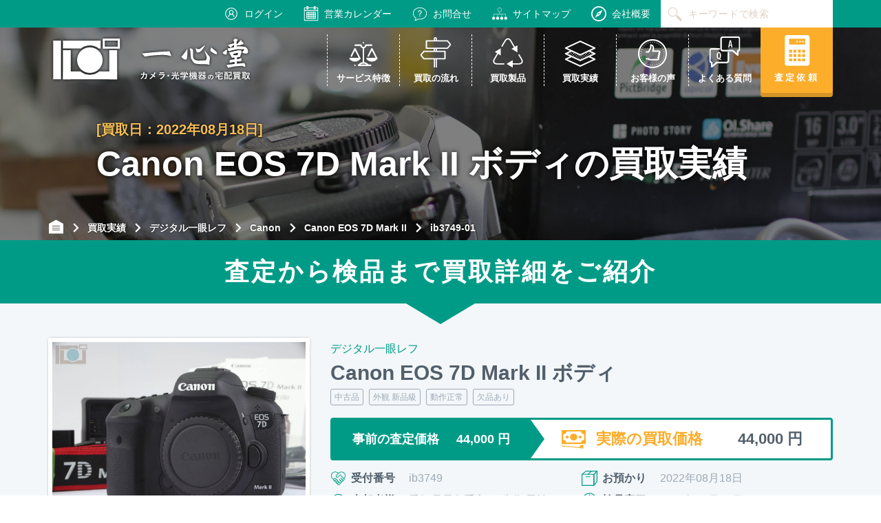

--- FILE ---
content_type: application/javascript
request_url: https://isshindo-camera.com/wp-content/themes/main/assets/js/functions.min.js
body_size: 9367
content:
var BREAK_POINT=768,win=window,html=document.querySelector("html"),body=document.querySelector("body"),win_w=win.innerWidth,head_h=document.querySelector(".l-header").offsetHeight,wrapper_head_h=document.querySelector(".l-wrapper-header").offsetHeight,scl_top=0,init=function(){headerFixResize(),headerFixResizeContent(),labelHidden(),checkZenkaku()},set=function(){headerFix(),smoothScroll(),spMenu(),swiper(),accord(),modal(),modal_onload(),searchSelect(),searchValSet(),seclectBox(),submit(),acfFront(),formCustom(),enqueteCopy(),inputSateiName(),ultimateMemberFront(),autocompleteAcf(),changeHowTowContact(),inputMailByGuest(),togglePassword()},load=function(){modalAlert(),headerFixContent()};function headerFix(){win.addEventListener("scroll",function(){win.scrollY>head_h?body.classList.add("thin"):body.classList.remove("thin")})}function headerFixResize(){head_h=win_w>BREAK_POINT?document.querySelector(".l-header__upper-nav").offsetHeight:document.querySelector(".l-header__lower").offsetHeight}function headerFixContent(){win.addEventListener("scroll",function(){win.scrollY>wrapper_head_h?body.classList.add("start_content"):body.classList.remove("start_content")})}function headerFixResizeContent(){wrapper_head_h=document.querySelector(".l-wrapper-header").offsetHeight}function smoothScroll(){var e=document.querySelectorAll('a[href^="#"]');location.hash;for(let t=0;t<e.length;t++)e[t].addEventListener("click",a=>{a.preventDefault();let l=e[t].getAttribute("href");if("#"!==l&&"#top"!==l){let n=document.getElementById(l.replace("#","")),r=window.pageYOffset+n.getBoundingClientRect().top-60;window.scroll({top:r,behavior:"smooth"})}else window.scroll({top:0,behavior:"smooth"})})}function swiper(){let e,t,a,l,n,r,s,i,o;var c=document.querySelectorAll(".header_swiper .swiper-slide").length,d=document.querySelectorAll(".howToPackPoint_swiper .swiper-slide").length;let u=()=>{d&&(t=new Swiper(".howToPackPoint_swiper",{slidesPerView:1.15,centeredSlides:!0,loop:!0,pagination:{el:".swiper-pagination",clickable:!0}}))};var p=document.querySelectorAll(".howToPackYamato_swiper .swiper-slide").length,f=document.querySelectorAll(".howToPackSax_swiper .swiper-slide").length,v=document.querySelectorAll(".howToPackFlute_swiper .swiper-slide").length,h=document.querySelectorAll(".howToPackLigature_swiper .swiper-slide").length,m=document.querySelectorAll(".feedbacks_swiper .swiper-slide").length,g=document.querySelectorAll(".kaitori_swiper .swiper-slide").length;c&&(e=new Swiper(".header_swiper",{slidesPerView:"auto",centeredSlides:!0,loop:!0,loopedSlides:c,navigation:{nextEl:".slider-arrows-next",prevEl:".slider-arrows-prev"},pagination:{el:".swiper-pagination",clickable:!0}})),p&&(a=new Swiper(".howToPackYamato_swiper",{slidesPerView:1,loop:!0,navigation:{nextEl:".swiper-button-next",prevEl:".swiper-button-prev"},pagination:{el:".howToPackYamato_swiper-pagination",clickable:!0}})),f&&(l=new Swiper(".howToPackSax_swiper",{slidesPerView:1,loop:!0,navigation:{nextEl:".swiper-button-next-sax",prevEl:".swiper-button-prev-sax"},pagination:{el:".howToPackSax_swiper-pagination",clickable:!0}})),v&&(n=new Swiper(".howToPackFlute_swiper",{slidesPerView:1,loop:!0,navigation:{nextEl:".swiper-button-next-flute",prevEl:".swiper-button-prev-flute"},pagination:{el:".howToPackFlute_swiper-pagination",clickable:!0}})),h&&(r=new Swiper(".howToPackLigature_swiper",{slidesPerView:1,loop:!0,navigation:{nextEl:".swiper-button-next-ligature",prevEl:".swiper-button-prev-ligature"},pagination:{el:".howToPackLigature_swiper-pagination",clickable:!0}})),m&&(s=new Swiper(".feedbacks_swiper",{slidesPerView:"auto",loop:!0,centeredSlides:!0,loopedSlides:m,navigation:{nextEl:".slider-arrows-next",prevEl:".slider-arrows-prev"},pagination:{el:".feedbacks_swiper-pagination",clickable:!0}})),g&&(i=new Swiper(".kaitori_swiper",{slidesPerView:"auto",centeredSlides:!0,loopedSlides:g,loop:!0,navigation:{nextEl:".slider-arrows-next",prevEl:".slider-arrows-prev"},pagination:{el:".kaitori_swiper-pagination",clickable:!0}})),768<window.innerWidth?o=!1:(u(),o=!0);let y=document.querySelector(".howToPackPoint_swiper .swiper-pagination");y&&window.addEventListener("resize",()=>{768<window.innerWidth&&o?(t.destroy(!1,!0),o=!1,y.style.display="none"):768>=window.innerWidth&&!o&&(u(),o=!0,y.style.display="block")},!1)}function spMenu(){let e="menu-open";function t(){body.classList.contains(e)?(html.style.overflow="",html.style.height="",body.style.position="static",body.style.top="0",window.scrollTo(0,scl_top)):(html.style.overflow=" hidden",html.style.height="100%",body.style.position="fixed",body.style.top=`-${scl_top}px`,document.querySelector(".l-header__lower-nav").scrollTop=0)}document.querySelector(".l-menu").addEventListener("click",function(){scl_top=window.scrollY,t(),body.classList.toggle(e)}),document.querySelector(".l-header__close__area").addEventListener("click",function(){t(),body.classList.toggle(e)}),document.querySelector(".l-header__close").addEventListener("click",function(){t(),body.classList.toggle(e)})}function modal(){var e=document.querySelectorAll(".js-modal-ajax");for(let t=0;t<e.length;t++)e[t].addEventListener("click",e=>{e.preventDefault();var t=($this=e.currentTarget).dataset.modal,a=$this.dataset.ttl,l=$this.dataset.sub,n=$this.dataset.cf,r=$this.dataset.results,s=$this.href;let i=new XMLHttpRequest;i.open("GET",s,!0),i.send(),i.onload=function(){e="html"===t?i.responseText:JSON.parse(i.responseText);var e,s=document.querySelector(".c-modal-ajax"),o=s.querySelector(".c-modal__inner"),c=s.querySelector(".c-modal__ttl"),d=s.querySelector(".c-modal__inner"),u=s.querySelector(".c-modal__conts"),p="",f="",v="";switch(a&&(p+=a),l&&(f+='<p class="c-modal__sub">'+l+"</p>"),t){case"individual":p+=" の付属品一覧";var h=e.acf["individual_accessories-list"];h?(h=h.split(/\n/),f+="<ul>",h.forEach(function(e){f+="<li>"+e+"</li>"}),f+="</ul>"):(f+="<p>本製品の付属品リストはただいま掲載準備中でございます。なにが欠品しているかを確認しようとされた方には特にご不便をおかけいたします。</p>",f+="<p>査定依頼の入力欄には「お手元にある付属品だけを入力する欄」もございますので、何が欠品しているかご不明の場合には、そちらにご入力いただけましたら、より正確な査定価格をお伝えさせていただけます。ぜひご活用ください。</p>"),e.acf.individual_satei_category,f+='<div class="modal-accessory__block"><a href="#scroll_point" class="c-btn1 modal-accessory__btn js-modal-satei" data-name="'+a+'"><span class="js-modal-satei-span">この製品の正確な査定価格を聞く</span><svg class="arrow" role="img"><use xlink:href="/wp-content/uploads/general_post_img/common/symbol-defs.svg#icon_than-bold-right"></use></svg></a></div>',v='<div class="c-modal__individualid">製品管理番号：'+e.acf["individual_item-individual-id"]+"</div>",document.addEventListener("click",function(e){if(e.target.matches(".js-modal-satei")){var t=e.target.dataset.name;document.querySelector(".acf-satei-series .acf-input .acf-input-wrap input").value=t,e.target.closest(".c-modal").style.display="none"}else e.target.matches(".js-modal-satei-span")&&e.target.parentNode.click()}),document.addEventListener("click",function(e){e.target.matches(".js-modal-close")&&(e.target.closest(".c-modal").style.display="none")});break;case"cf":f+=e.acf[n];break;case"html":f+=e;break;case"results":var m=e.acf["results_kaitori-transaction-id"],g=e.acf["results_user-data"].toString(),y=g.indexOf(" "),b=g.substring(0,y),w=e.acf["results_kaitori-item-name-full"],k=e.acf["results_satei-price"].toString().replace(/(\d)(?=(\d\d\d)+(?!\d))/g,"$1,"),S=e.acf["results_kaitori-price"].toString().replace(/(\d)(?=(\d\d\d)+(?!\d))/g,"$1,"),$='<section class="c-tbl3__wrap c-tbl3__wrap--satei"><h3 class="c-ttl1">事前査定内容<br><span>（お聞きしたお品物の状態）</span></h3><div class="c-tbl3">'+e.acf["results_satei-request-content"]+"</div></section>",q='<tr><th>事前の査定価格</th><td><span class="u-fs--30 u-fs-sp--20 u-fw--bold u-fc--f08">'+k+" 円</span></td></tr></table>";$=$.replace("</tr></table>",q);var E='<section class="c-tbl3__wrap c-tbl3__wrap--kenpin"><h3 class="c-ttl1">検品結果<br><span>（事前査定と実物の相違点）</span></h3><div class="c-tbl3">'+e.acf["results_kenpin-result"]+"</div></section>",L='<tr><th>実際の買取価格</th><td><span class="u-fs--30 u-fs-sp--20 u-fw--bold u-fc--f08">'+S+" 円</span></td></tr></table>";E=E.replace("</tr></table>",L);var x=e.acf["results_condition-sumally"].toString().split("、"),A='<div class="c-block18"><div class="c-block18__block c-block18__block--before support"><svg class="icon icon--support" role="img"><use xlink:href="#icon_operator-side-l" /></svg><p class="c-block18__title">事前の査定価格</p><p class="c-block18__price"><span>'+k+'</span>円</p></div><div class="c-block18__block c-block18__block--after money"><svg class="icon icon--money" role="img"><use xlink:href="#icon_money-bill-l" /></svg><p class="c-block18__title u-ml-sp--30">実際の買取価格</p><p class="c-block18__price u-ml-sp--30"><span>'+S+"</span>円</p></div></div>",_=e.acf["results_kaitori-accepted-date"].toString();-1===_.indexOf("/")&&(_=_.substring(0,4)+"/"+_.substring(4,6)+"/"+_.substring(6,8));var T=new Date(_),T=T.getFullYear()+"年"+(T.getMonth()+1)+"月"+T.getDate()+"日",j='<p class="c-block18__txt">※'+T+" 時点の買取価格となります。<br>受付番号："+m+"</p>";e.acf["results_feedback-post-id"],f='<div class="c-modal__sub_results"><img src="'+l+'" alt="'+T+"に買取させていただいた"+w+'の画像"><h2>'+w+"</h2><ul>";for(var P=0;P<x.length;P++)f+="<li>"+x[P]+"</li>";f+="</ul><p>"+T+"に"+b+"のお客様より宅配買取させていただきました。</span></p></div>",f+=$+E+A+j,p+="買取日："+T;break;case"feedbacks":var m=e.acf["enquete_kaitori-id"],C=e.acf.enquete_date,b=e.acf["enquete_user-area"],F=e.acf["enquete_user-age"],M=e.acf["enquete_user-gender"],H=e.acf["enquete_user-icon-src"];if(e.acf["enquete_items-list"])var I=e.acf["enquete_items-list"].split("、");var B=e.acf["enquete_staff-comment"];if(e.acf["enquete-new_answer-merit"])var N="ご新規様",D=e.acf["enquete-new_answer-01"],G=e.acf["enquete-new_answer-02-03"],V=e.acf["enquete-new_answer-03"],O=e.acf["enquete-new_answer-merit"],R=Number(e.acf["enquete-new_answer-rate"]),Y=e.acf["enquete-new_answer-rate-reason"],z="宅配買取を利用するにあたって、どんな不安や悩みをお持ちでしたでしょうか。",W="他社さんと比較された上で「当店に品物を送ろう」と思われた決め手は何でしたでしょうか。",U="「こうすればもっとよくなるのに」と感じた点がありましたらお聞かせください。",Z="サービスを利用してみて感じられた「当店のよいところ」はどんなところでしょうか。",J="今回の満足度をお選びください。",K="満足度が満点に至らなかったのは、何が不足していたためでしょうか。";else var N="リピーター様",D=e.acf["enquete-repeat_answer-01"],G=e.acf["enquete-repeat_answer-05"],V=e.acf["enquete-repeat_answer-03"],O=e.acf["enquete-repeat_answer-merit"],R=Number(e.acf["enquete-repeat_answer-rate"]),Y=e.acf["enquete-repeat_answer-rate-reason"],z="ヤフオクやメルカリなどの個人間取引ではなく、宅配買取業者にお任せいただけたのはなぜでしょうか。",W="今回のご売却では、いくつの売却先を比較検討されましたでしょうか。 ",U="「こうすればもっとよくなるのに」と感じた点がありましたらお聞かせください。",Z="サービスを利用してみて感じられた「当店のよいところ」はどんなところでしょうか。",J="今回の満足度をお選びください。",K="満足度が満点に至らなかったのは、何が不足していたためでしょうか。";switch(R){case 1:var Q="★☆☆☆☆　（サービスもしくは買取価格に不満を感じた）";break;case 2:var Q="★★☆☆☆　（サービスもしくは買取価格に少し不満を感じた）";break;case 3:var Q="★★★☆☆　（納得できるサービス・買取価格だった）";break;case 4:var Q="★★★★☆　（サービス・買取価格におおよそ満足できた）";break;default:var Q="★★★★★　（サービス・買取価格ともに大変満足だった）"}if(p+="ご売却後にいただいた評価",f+='<div class="c-block4__head"><div class="c-block4__head-container"><div class="c-block4__head-left"><div class="c-block4__first-use c-block4__num-uses">',f+=N+'</div><div class="c-block4__prof"><svg class="icon" role="img"><use xlink:href="#',f+=H+'"></use></svg></div><p class=" c-block4__prof-txt">',f+=F+"歳代　"+M+'</p></div><div class="c-block4__head-right brwon"><table class="c-tbl3 t-none"><tbody><tr><th>買取日</th><td>',f+=C+"</td></tr><tr><th>ID</th><td>",f+=m+"</td></tr><tr><th>発送元</th><td>",f+=b+"</td></tr></tbody></table></div></div></div>",f+='<div class="c-block4__body"><dl><dt>',f+=z+"</dt><dd>"+D+"</dd><dt>",f+=W+"</dt><dd>"+G+"</dd><dt>",f+=U+"</dt><dd>"+V+"</dd><dt>",f+=Z+"</dt><dd>"+O+"</dd><dt>",f+=J+"</dt><dd>"+Q+"</dd>",R<5?Y?f+="<dt>"+K+"</dt><dd>"+Y+"</dd></dl></div>":f+="<dt>"+K+"</dt><dd>（未回答）</dd></dl>":f+="</dl>",B&&(f+='<div class="c-block7 c-block7--none u-mt--50 u-mb--20 u-mt-sp--40 u-mb-sp--20"><h3>担当者からのコメント<svg class="icon" role="img"><use xlink:href="#icon_smile-circled-l"></use></svg></h3><p>'+B+"</p></div></div>"),I&&!r){f+='<div class="green"><div class="c-block7"><h3>お売りいただいたお品物</h3><ul>';for(var P=0;P<I.length;P++)f+="<li>"+I[P]+"</li>";f+="</ul></div></div>"}}c.innerHTML=p,u.innerHTML=f,"individual"==t&&(d.innerHTML+=v),s.style.display="block";var X=setInterval(function(){o.scrollTop>0&&(clearInterval(X),o.scrollTop=0)},0);i.onerror=function(){console.log(i.status)}},document.querySelectorAll(".js-modal-close").forEach(function(e){e.addEventListener("click",function(){this.closest(".c-modal").style.display="none"})})})}function modal_onload(){var e=document.querySelectorAll(".js-modal-onload");for(let t=0;t<e.length;t++)e[t].addEventListener("click",e=>{e.preventDefault();var t="modal_"+e.currentTarget.dataset.id,a=document.getElementById(t),l=a.querySelector(".c-modal__inner");a.style.display="block";var n=setInterval(function(){l.scrollTop>0&&(clearInterval(n),l.scrollTop=0)})}),document.addEventListener("click",function(e){e.target.matches(".js-modal-close")&&(e.target.closest(".c-modal").style.display="none")});document.addEventListener("click",function(e){let t=e.target.closest(".js-modal-onload-add");t&&(e.preventDefault(),t.style.display="none",t.nextElementSibling.style.display="block")})}function accord(){let e="is-open",t=document.querySelectorAll(".js-accord");t.forEach(t=>{t.addEventListener("click",()=>{if(t.classList.contains(e)){if(t.classList.remove(e),t.classList.contains("js-accord-parent")){let a=t.dataset.target,l=document.querySelector(`[data-accord="${a}"]`);if(!l)return!1;let n=l.querySelectorAll(".js-accord");n.forEach(t=>t.classList.remove(e))}}else t.classList.add(e)})})}function submit(){"/"===location.pathname&&(document.querySelector(".js-input").addEventListener("change",function(e){var t=e.target.value;document.querySelector(".js-submit").addEventListener("click",function(){var e=location.hostname,a=location.protocol;window.location.href=a+"//"+e+"/item_series/?s="+t})}),document.querySelector(".js-submit").closest("form").addEventListener("submit",function(e){var t=location.hostname,a=location.protocol,l=document.querySelector(".js-input").value;window.location.href=a+"//"+t+"/item_series/?s="+l,e.preventDefault()}))}function searchSelect(){document.querySelectorAll(".js-search-cat select").forEach(e=>{e.addEventListener("change",function(){let e=this.closest(".js-search-cat");"series_site-cat-name"===this.getAttribute("name")&&(document.querySelector('.js-select-box[name="series_maker-name"]').value=0),e.submit()})})}function searchValSet(){var e=document.querySelector('.js-select-box[name="series_site-cat-name"]'),t=document.querySelector('.js-select-box[name="series_maker-name"]');e&&(e=e.value,t=t.value)}function seclectBox(){var e=document.querySelectorAll(".js-select-box");e.length>0&&e.forEach(function(e){var t=new Event("change");e.addEventListener("change",function(){this.dispatchEvent(t)})})}function modalAlert(){if(document.URL.match(/\/user\//)){var e=document.querySelectorAll(".js-modal-alert");e.length>0&&e.forEach(function(e){"load"===e.dataset.mode&&e.classList.add("is-modal-open")}),document.querySelectorAll(".js-modal-close").forEach(function(e){e.addEventListener("click",function(){this.closest(".js-modal-alert").classList.remove("is-modal-open")})})}}function formCustom(){document.addEventListener("keypress",function(e){if(("INPUT"===e.target.nodeName||"SELECT"===e.target.nodeName)&&!e.target.classList.contains("js-submit-input"))return 13!==e.which}),document.querySelectorAll("select").forEach(function(e){var t=document.createElement("optgroup");t.label="",e.appendChild(t)})}function labelHidden(){let e=document.querySelectorAll(".js-label-hidden");e.length>0&&e.forEach(e=>{let t=e.offsetWidth,a=e.querySelectorAll("li"),l=0,n=!1;if(a.forEach(e=>{t<(l+=e.offsetWidth)?(e.style.display="none",n=!0):e.style.display="block"}),"etc"===e.dataset.type){let r=e.nextElementSibling;!r&&n?e.insertAdjacentHTML("afterend",'<span class="c-slider2__block-list-other">他</span>'):r&&!n&&r.remove()}})}function acfFront(){function e(e){for(var t=document.querySelectorAll(".js-satei-category"),a=0,l=0;l<t.length;l++)for(var n=t[l].querySelectorAll('input[type="radio"]'),r=0;r<n.length;r++)n[r].checked&&a++}document.querySelector(".js-satei-category")&&e("all"),document.addEventListener("mouseup",function(t){var a=t.target,l=a.classList;l.contains("acf-tooltip")&&"confirm"===a.getAttribute("data-event")?setTimeout(function(){e("all")},300):l.contains("acf-row")&&l.contains("-hover")&&"remove-row"===a.getAttribute("data-event")&&setTimeout(function(){e("all")},300)});var t=document.querySelectorAll(".js-satei-count");t&&l(t);var a=document.querySelector('.acf-button[data-event="add-row"]');function l(e){for(let t=0;t<e.length;t++)e[t].textContent=t+1+"点目"}function n(e){return e.replace(/[A-Za-z0-9]/g,function(e){return String.fromCharCode(e.charCodeAt(0)+65248)})}a&&a.addEventListener("click",function(){var e=document.querySelectorAll(".js-satei-count");e&&l(e)});for(var r=document.querySelectorAll("select option"),s=0;s<r.length;s++)"- Select -"===r[s].textContent&&(r[s].textContent="－ お選びください －");document.addEventListener("change",function(e){if(e.target.matches('.acf-image-uploader input[type="file"]')){var t=e.target,a=t.files,l=t.closest(".acf-basic-uploader"),n=t.closest(".acf-file-uploader").nextElementSibling;a.length>0?(l.classList.add("is-file-upload"),n.classList.add("is-file-upload"),n.querySelector("p").innerHTML=a[0].name+'<button type="button" class="js-file-clear"><svg role="img"><use xlink:href="/wp-content/uploads/general_post_img/common/symbol-defs.svg#icon_delete-bold-circled-f"></use></svg></button>'):(l.classList.remove("is-file-upload"),n.classList.remove("is-file-upload"),n.querySelector("p").innerHTML="画像ファイルのみ添付可能です（JPG・PNG・GIF）",n.querySelector(".js-file-clear").remove())}}),document.addEventListener("click",function(e){let t=e.target.closest(".js-file-clear");if(t){let a=t.closest(".acf-file-message"),l=a.previousElementSibling.querySelector("input");var n=a.previousElementSibling.querySelector(".acf-basic-uploader");l.value="",n.classList.remove("is-file-upload"),a.classList.remove("is-file-upload"),a.querySelector("p").innerHTML="画像ファイルのみ添付可能です（JPG・PNG・GIF）"}},!0);var i=document.querySelector(".acf-form-submit");i&&(i.innerHTML+='<div class="c-load"><div class="c-load__inner"><svg class="c-load__icon" width="65px" height="65px" viewBox="0 0 66 66" xmlns="http://www.w3.org/2000/svg"><circle class="path" fill="none" stroke-width="6" stroke-linecap="round" cx="33" cy="33" r="30"></circle></svg><p>…送信中…<br>送信完了まで画面を閉じず<br>このままお待ちください</p></div><span class="c-load__bg"></span></div>');var o=document.querySelector(".acf-form-submit .acf-button");o&&o.addEventListener("click",function(){document.querySelector(".c-load").style.display="block"});var c=document.querySelector(".um-col-alt");c&&(c.innerHTML+='<div class="c-load"><div class="c-load__inner"><svg class="c-load__icon" width="65px" height="65px" viewBox="0 0 66 66" xmlns="http://www.w3.org/2000/svg"><circle class="path" fill="none" stroke-width="6" stroke-linecap="round" cx="33" cy="33" r="30"></circle></svg><p>…送信中…<br>送信完了まで画面を閉じず<br>このままお待ちください</p></div><span class="c-load__bg"></span></div>');var d=document.querySelector("#um-submit-btn");d&&d.addEventListener("click",function(){document.querySelector(".c-load").style.display="block"}),document.querySelector(".acf-clone")&&document.querySelectorAll(".acf-clone").forEach(function(e){var t=e.querySelectorAll(".js-satei-category");if(t.length>0){var a=t[0].querySelectorAll(".selected");if(a.length>0){var l=a[0].querySelectorAll("input");a.forEach(function(e){e.classList.remove("selected")});for(var n=0;n<l.length;n++){l[n].checked=!1;var r=new Event("change");l[n].dispatchEvent(r)}}}var s=e.querySelectorAll(".acf-satei-series");if(s.length>0)for(var n=0;n<s.length;n++)s[n].querySelector("input").value=""});var u=document.querySelector("#acf-form");u&&u.setAttribute("novalidate","novalidate");var p=document.querySelector(".acf-actions a.acf-button");p&&p.removeAttribute("href")}function enqueteCopy(){let e=document.getElementById("js-copybtn");if(!e)return!1;e.addEventListener("click",function(){var e=document.createElement("textarea"),t=document.getElementById("js-copytext").innerHTML;t=(t=t.replace(/\s\s+/g,"")).replace(/<br>/g,"\n"),e.value=t,this.appendChild(e),e.select(),document.execCommand("copy"),e.remove();var a=document.getElementById("js-copyalert");a.style.display="block",a.style.opacity=1,a.style.transition="opacity 2000ms",setTimeout(function(){a.style.opacity=0},1e3),setTimeout(function(){a.style.display="none"},2010)})}function inputSateiName(){document.querySelectorAll("a.satei_button").forEach(function(e){e.addEventListener("click",function(){var e=this.dataset.id,t=this.dataset.name,a=this.dataset.cat;document.querySelector(".acf-item-id .acf-input .acf-input-wrap input").value=e,document.querySelector(".acf-satei-series .acf-input .acf-input-wrap input").value=t,document.querySelector(".acf-item-cat .acf-input select").value=a})})}function ultimateMemberFront(){document.querySelectorAll('._um_row_4 input[type="checkbox"]').forEach(function(e){e.addEventListener("change",function(){var e=this.checked,t=document.querySelector('input[data-key="bank_account_name"]');e?(t.readOnly=!1,t.style.backgroundColor="#ffffff"):(t.readOnly=!0,t.style.backgroundColor="#9ea9b6")})})}function autocompleteAcf(){var e=location.pathname;if(!e.includes("/satei/")&&!e.includes("/item_series/")&&"/item_series/"!==e&&"/hikakaku/"!==e&&!e.includes("campaign")&&!e.includes("noreduction"))return;l("acf-row[data-id='row-0']");let t=document.querySelector("form#acf-form .acf-fields .acf-field .acf-input table.acf-table tbody"),a=new MutationObserver(function e(t,a){for(let n of t)n.addedNodes.length>0&&l("acf-row[data-id='"+n.addedNodes[0].dataset.id+"']")});function l(e){e=new autoComplete({selector:"."+e+" .js-autoComplete input",searchEngine:"loose",data:{src:itemListArr,keys:["name"],cache:!0},query:e=>e.replace(/　/g," "),resultsList:{element(e,t){if(!t.results.length>0){let a=document.createElement("p");a.innerHTML=`こちらのリストにないお品も買取可能です`,e.prepend(a)}},noResults:!0,position:"afterend",destination:"."+e+" .js-autoComplete input",maxResults:500},resultItem:{highlight:!0},events:{input:{selection(t){var a,l,n,r,s;let i=t.detail,o=i.selection.value.name,c=i.selection.value.id,d=i.selection.value.category;e.input.value=o;let u=document.querySelector(e.selector).closest(".acf-satei-series");a=c,l=d,n=u,r=n.parentElement.querySelector(".acf-item-id"),s=n.parentElement.querySelector(".acf-item-cat"),console.log(r),r.querySelector("input").value=a,s.querySelector("select").value=l}}}});let t=document.querySelector(e.options.selector);t.addEventListener("close",function(e){(scrollElem=t.nextElementSibling).scrollTop=0})}a.observe(t,{childList:!0,characterData:!1,characterDataOldValue:!1,attributes:!1,subtree:!1})}function changeHowTowContact(){if(location.href.includes("/satei-line/")){var e=document.querySelector("#acf-mail"),t=document.querySelectorAll('#acf-contact input[type="radio"]'),a=document.querySelector('#acf-mail input[type="email"]'),l=document.querySelector(".acf-form-submit button");t.forEach(function(t){t.addEventListener("change",function(t){var n=t.target.value;switch(n){case"メール":a.disabled?a.value="ご登録済みです":a.value="",e.classList.remove("acf-hidden"),l.innerHTML='事前査定を申込む<svg class="arrow" role="img"><use xlink:href="#icon_than-bold-right"></use></svg>';break;case"LINE":e.classList.add("acf-hidden"),a.value="",a.value="GUEST_LINE_"+getFormattedDate(),l.innerHTML='LINE送信に進む<svg class="arrow" role="img"><use xlink:href="#icon_than-bold-right"></use></svg>'}})})}}function inputMailByGuest(){if(location.href.includes("/hikakaku/")){var e=document.querySelector('#acf-mail input[type="email"]'),t=document.querySelector('#acf-guest input[type="checkbox"]');t.addEventListener("click",function(a){var l=t.checked;switch(l){case!0:e.value="GUEST_MANUAL_"+getFormattedDate();break;case!1:e.value=""}})}}function checkZenkaku(){var e=location.pathname;if(e.includes("/login/")||e.includes("/register/")||e.includes("/password-reset/")){var t=document.getElementById("user_email-9"),a=document.getElementById("user_password-9"),l=document.getElementById("user_password-451"),n=document.getElementById("username_b"),r=document.getElementById("user_password"),s=document.getElementById("confirm_user_password"),i=document.getElementById("acf-field_5d5de70265d86"),o=null,c=null,d=null,u=null,p=null,f=null,v=null;null!==t&&t.addEventListener("input",function(){o=h(t,o)}),null!==a&&a.addEventListener("input",function(){c=h(a,c)}),null!==l&&l.addEventListener("input",function(){d=h(l,d)}),null!==n&&n.addEventListener("input",function(){u=h(n,u)}),null!==r&&r.addEventListener("input",function(){p=h(r,p)}),null!==s&&s.addEventListener("input",function(){f=h(s,f)}),null!==i&&i.addEventListener("input",function(){v=h(i,v)})}function h(e,t){return/[^\x00-\x7F]/.test(e.value)?t||(t=null,(t=document.createElement("p")).style.color="red",t.textContent="※全角文字が使用されています。こちらの入力欄には半角の英数字・記号のみご利用いただけます。",e.parentNode.insertBefore(t,e.nextSibling)):t&&(t.parentNode.removeChild(t),t=null),t}}function togglePassword(){var e=location.pathname;if(e.includes("/login/")||e.includes("/login-for-consent/")||e.includes("/register/")||e.includes("/password-reset/")){var t=document.querySelector('.um-field-user_password input[type="password"]'),a=document.querySelector(".um-field-user_password label");if(t&&a){var l=document.createElement("button");l.textContent="表示させる",l.style.marginLeft="10px",l.type="button",l.classList.add("c-btn2"),l.classList.add("u-fw--normal"),l.addEventListener("click",function(){"password"===t.type?(t.type="text",l.textContent="伏せ字に戻す"):(t.type="password",l.textContent="表示させる")}),a.appendChild(l)}}}function getServiceNameFromUrl(e){var t=new URL(e),a=(t=t.hostname).lastIndexOf(".");return t.substring(0,a)}function getFormattedDate(){var e,t=new Date,a=t.getFullYear(),l=String(t.getMonth()+1).padStart(2,"0"),n=String(t.getDate()).padStart(2,"0"),r=String(t.getHours()).padStart(2,"0");return`${a}${l}${n}_${r}${String(t.getMinutes()).padStart(2,"0")}${String(t.getSeconds()).padStart(2,"0")}`}document.addEventListener("DOMContentLoaded",function(){set(),init()}),window.addEventListener("load",function(){load()}),window.addEventListener("resize",function(){win_w=window.innerWidth,init()});